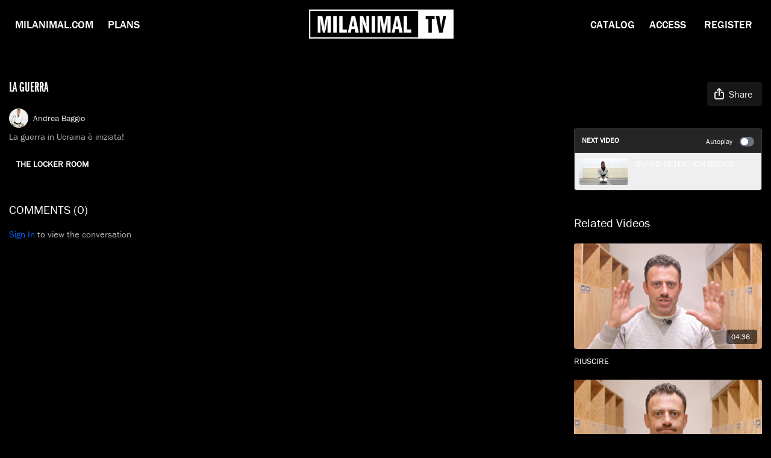

--- FILE ---
content_type: text/vnd.turbo-stream.html; charset=utf-8
request_url: https://milanimal.tv/programs/laguerra.turbo_stream?playlist_position=thumbnails&preview=false
body_size: -58
content:
<!DOCTYPE html><html><head><meta name="csrf-param" content="authenticity_token" />
<meta name="csrf-token" content="r9s2tXW49Pv8bhLB6RNONI5KnEBVgzWPbei9ldjXDzfSe0U2eCyzxp8nfC2rROTg78oSfO9apGdALj19dKYToA" /></head><body><turbo-stream action="update" target="program_show"><template>
  <turbo-frame id="program_player">
      <turbo-frame id="program_content" src="/programs/laguerra/program_content?playlist_position=thumbnails&amp;preview=false">
</turbo-frame></turbo-frame></template></turbo-stream></body></html>

--- FILE ---
content_type: text/html; charset=utf-8
request_url: https://milanimal.tv/programs/laguerra/related?vertical=true
body_size: 22748
content:
<turbo-frame id="program_related" target="_top">

    <div class=" " data-area="program-related-videos">
      <div class="cbt-related mt-8 lg:mt-0 pb-16">
        <div class="cbt-related-title text-xl font-medium">Related Videos</div>
          <div class="mt-5 flex lg:flex-col overflow-hidden overflow-x-clip lg:overflow-visible">
              <div data-area="related-video-item" class="pb-5 hidden lg:block">
                <swiper-slide
  data-card="video_1549216"
  data-custom="content-card"
  class="self-start hotwired"
    data-short-description="L&#39;importante è riuscire, non arrivare!"
    data-author-title-0="Andrea Baggio" data-author-permalink-0="andreabaggio"
>

  <a class="card-image-container" data-turbo="true" data-turbo-prefetch="false" data-turbo-action="advance" data-turbo-frame="_top" onclick="window.CatalogAnalytics(&#39;clickContentItem&#39;, &#39;video&#39;, &#39;1549216&#39;, &#39;Related Videos&#39;); window.CatalogAnalytics(&#39;clickRelatedVideo&#39;, &#39;1549216&#39;, &#39;1&#39;, &#39;program_page&#39;)" href="/programs/riuscire">
    <div class="image-container relative" data-test="catalog-card">
  <div class="relative image-content">
    <div aria-hidden="true" style="padding-bottom: 56%;"></div>
    <img loading="lazy" alt="RIUSCIRE" decoding="async"
         src="https://alpha.uscreencdn.com/images/programs/1549216/horizontal/COPERTINE_VIDEO.1644341395.png?auto=webp&width=350"
         srcset="https://alpha.uscreencdn.com/images/programs/1549216/horizontal/COPERTINE_VIDEO.1644341395.png?auto=webp&width=350 350w,
            https://alpha.uscreencdn.com/images/programs/1549216/horizontal/COPERTINE_VIDEO.1644341395.png?auto=webp&width=700 2x,
            https://alpha.uscreencdn.com/images/programs/1549216/horizontal/COPERTINE_VIDEO.1644341395.png?auto=webp&width=1050 3x"
         class="card-image b-image absolute object-cover h-full top-0 left-0" style="opacity: 1;">
  </div>
    <div class="badge flex justify-center items-center text-white content-card-badge z-0">
      <span class="badge-item">04:36</span>
      <svg xmlns="http://www.w3.org/2000/svg" width="13" height="9" viewBox="0 0 13 9" fill="none" class="badge-item content-watched-icon" data-test="content-watched-icon">
  <path fill-rule="evenodd" clip-rule="evenodd" d="M4.99995 7.15142L12.0757 0.0756836L12.9242 0.924212L4.99995 8.84848L0.575684 4.42421L1.42421 3.57568L4.99995 7.15142Z" fill="currentColor"></path>
</svg>

    </div>

</div>
<div class="content-watched-overlay"></div>

</a>  <a class="card-title" data-turbo="true" data-turbo-prefetch="false" data-turbo-action="advance" data-turbo-frame="_top" title="RIUSCIRE" aria-label="RIUSCIRE" onclick="window.CatalogAnalytics(&#39;clickContentItem&#39;, &#39;video&#39;, &#39;1549216&#39;, &#39;Related Videos&#39;); window.CatalogAnalytics(&#39;clickRelatedVideo&#39;, &#39;1549216&#39;, &#39;1&#39;, &#39;program_page&#39;)" href="/programs/riuscire">
    <span class="line-clamp-2">
      RIUSCIRE
    </span>
</a></swiper-slide>


              </div>
              <div data-area="related-video-item" class="pb-5 hidden lg:block">
                <swiper-slide
  data-card="video_1630028"
  data-custom="content-card"
  class="self-start hotwired"
    data-short-description="Sai già cosa far fare al tuo bambino quest&#39;estate? Noi, un&#39;idea, ce l&#39;abbiamo!"
    data-author-title-0="Andrea Baggio" data-author-permalink-0="andreabaggio"
>

  <a class="card-image-container" data-turbo="true" data-turbo-prefetch="false" data-turbo-action="advance" data-turbo-frame="_top" onclick="window.CatalogAnalytics(&#39;clickContentItem&#39;, &#39;video&#39;, &#39;1630028&#39;, &#39;Related Videos&#39;); window.CatalogAnalytics(&#39;clickRelatedVideo&#39;, &#39;1630028&#39;, &#39;2&#39;, &#39;program_page&#39;)" href="/programs/unestateincredibile">
    <div class="image-container relative" data-test="catalog-card">
  <div class="relative image-content">
    <div aria-hidden="true" style="padding-bottom: 56%;"></div>
    <img loading="lazy" alt="UN&#39;ESTATE INCREDIBILE" decoding="async"
         src="https://alpha.uscreencdn.com/images/programs/1630028/horizontal/COPERTINE_VIDEO.1649239717.jpg?auto=webp&width=350"
         srcset="https://alpha.uscreencdn.com/images/programs/1630028/horizontal/COPERTINE_VIDEO.1649239717.jpg?auto=webp&width=350 350w,
            https://alpha.uscreencdn.com/images/programs/1630028/horizontal/COPERTINE_VIDEO.1649239717.jpg?auto=webp&width=700 2x,
            https://alpha.uscreencdn.com/images/programs/1630028/horizontal/COPERTINE_VIDEO.1649239717.jpg?auto=webp&width=1050 3x"
         class="card-image b-image absolute object-cover h-full top-0 left-0" style="opacity: 1;">
  </div>
    <div class="badge flex justify-center items-center text-white content-card-badge z-0">
      <span class="badge-item">03:21</span>
      <svg xmlns="http://www.w3.org/2000/svg" width="13" height="9" viewBox="0 0 13 9" fill="none" class="badge-item content-watched-icon" data-test="content-watched-icon">
  <path fill-rule="evenodd" clip-rule="evenodd" d="M4.99995 7.15142L12.0757 0.0756836L12.9242 0.924212L4.99995 8.84848L0.575684 4.42421L1.42421 3.57568L4.99995 7.15142Z" fill="currentColor"></path>
</svg>

    </div>

</div>
<div class="content-watched-overlay"></div>

</a>  <a class="card-title" data-turbo="true" data-turbo-prefetch="false" data-turbo-action="advance" data-turbo-frame="_top" title="UN&#39;ESTATE INCREDIBILE" aria-label="UN&#39;ESTATE INCREDIBILE" onclick="window.CatalogAnalytics(&#39;clickContentItem&#39;, &#39;video&#39;, &#39;1630028&#39;, &#39;Related Videos&#39;); window.CatalogAnalytics(&#39;clickRelatedVideo&#39;, &#39;1630028&#39;, &#39;2&#39;, &#39;program_page&#39;)" href="/programs/unestateincredibile">
    <span class="line-clamp-2">
      UN&#39;ESTATE INCREDIBILE
    </span>
</a></swiper-slide>


              </div>
              <div data-area="related-video-item" class="pb-5 hidden lg:block">
                <swiper-slide
  data-card="video_1176624"
  data-custom="content-card"
  class="self-start hotwired"
    data-short-description="Fai CrossFit o vuoi iniziare a farlo?
Allora non puoi perderti questa puntata di THE LOCKER ROOM."
    data-author-title-0="Andrea Baggio" data-author-permalink-0="andreabaggio"
>

  <a class="card-image-container" data-turbo="true" data-turbo-prefetch="false" data-turbo-action="advance" data-turbo-frame="_top" onclick="window.CatalogAnalytics(&#39;clickContentItem&#39;, &#39;video&#39;, &#39;1176624&#39;, &#39;Related Videos&#39;); window.CatalogAnalytics(&#39;clickRelatedVideo&#39;, &#39;1176624&#39;, &#39;3&#39;, &#39;program_page&#39;)" href="/programs/farecrossfit">
    <div class="image-container relative" data-test="catalog-card">
  <div class="relative image-content">
    <div aria-hidden="true" style="padding-bottom: 56%;"></div>
    <img loading="lazy" alt="FARE CROSSFIT" decoding="async"
         src="https://alpha.uscreencdn.com/images/programs/1176624/horizontal/Schermata_2021-06-22_alle_19.43.41.1624384023.png?auto=webp&width=350"
         srcset="https://alpha.uscreencdn.com/images/programs/1176624/horizontal/Schermata_2021-06-22_alle_19.43.41.1624384023.png?auto=webp&width=350 350w,
            https://alpha.uscreencdn.com/images/programs/1176624/horizontal/Schermata_2021-06-22_alle_19.43.41.1624384023.png?auto=webp&width=700 2x,
            https://alpha.uscreencdn.com/images/programs/1176624/horizontal/Schermata_2021-06-22_alle_19.43.41.1624384023.png?auto=webp&width=1050 3x"
         class="card-image b-image absolute object-cover h-full top-0 left-0" style="opacity: 1;">
  </div>
    <div class="badge flex justify-center items-center text-white content-card-badge z-0">
      <span class="badge-item">06:38</span>
      <svg xmlns="http://www.w3.org/2000/svg" width="13" height="9" viewBox="0 0 13 9" fill="none" class="badge-item content-watched-icon" data-test="content-watched-icon">
  <path fill-rule="evenodd" clip-rule="evenodd" d="M4.99995 7.15142L12.0757 0.0756836L12.9242 0.924212L4.99995 8.84848L0.575684 4.42421L1.42421 3.57568L4.99995 7.15142Z" fill="currentColor"></path>
</svg>

    </div>

</div>
<div class="content-watched-overlay"></div>

</a>  <a class="card-title" data-turbo="true" data-turbo-prefetch="false" data-turbo-action="advance" data-turbo-frame="_top" title="FARE CROSSFIT" aria-label="FARE CROSSFIT" onclick="window.CatalogAnalytics(&#39;clickContentItem&#39;, &#39;video&#39;, &#39;1176624&#39;, &#39;Related Videos&#39;); window.CatalogAnalytics(&#39;clickRelatedVideo&#39;, &#39;1176624&#39;, &#39;3&#39;, &#39;program_page&#39;)" href="/programs/farecrossfit">
    <span class="line-clamp-2">
      FARE CROSSFIT
    </span>
</a></swiper-slide>


              </div>
              <div data-area="related-video-item" class="pb-5 hidden lg:block">
                <swiper-slide
  data-card="video_1338056"
  data-custom="content-card"
  class="self-start hotwired"
    data-short-description="Di tutte le storie che avete potuto sentire in anni di spogliatoio questa è sicuramente la più incredibile."
    data-author-title-0="Andrea Baggio" data-author-permalink-0="andreabaggio"
>

  <a class="card-image-container" data-turbo="true" data-turbo-prefetch="false" data-turbo-action="advance" data-turbo-frame="_top" onclick="window.CatalogAnalytics(&#39;clickContentItem&#39;, &#39;video&#39;, &#39;1338056&#39;, &#39;Related Videos&#39;); window.CatalogAnalytics(&#39;clickRelatedVideo&#39;, &#39;1338056&#39;, &#39;4&#39;, &#39;program_page&#39;)" href="/programs/unastoriaincredibile">
    <div class="image-container relative" data-test="catalog-card">
  <div class="relative image-content">
    <div aria-hidden="true" style="padding-bottom: 56%;"></div>
    <img loading="lazy" alt="UNA STORIA INCREDIBILE" decoding="async"
         src="https://alpha.uscreencdn.com/images/programs/1338056/horizontal/COPERTINE_VIDEO.1632238972.png?auto=webp&width=350"
         srcset="https://alpha.uscreencdn.com/images/programs/1338056/horizontal/COPERTINE_VIDEO.1632238972.png?auto=webp&width=350 350w,
            https://alpha.uscreencdn.com/images/programs/1338056/horizontal/COPERTINE_VIDEO.1632238972.png?auto=webp&width=700 2x,
            https://alpha.uscreencdn.com/images/programs/1338056/horizontal/COPERTINE_VIDEO.1632238972.png?auto=webp&width=1050 3x"
         class="card-image b-image absolute object-cover h-full top-0 left-0" style="opacity: 1;">
  </div>
    <div class="badge flex justify-center items-center text-white content-card-badge z-0">
      <span class="badge-item">05:01</span>
      <svg xmlns="http://www.w3.org/2000/svg" width="13" height="9" viewBox="0 0 13 9" fill="none" class="badge-item content-watched-icon" data-test="content-watched-icon">
  <path fill-rule="evenodd" clip-rule="evenodd" d="M4.99995 7.15142L12.0757 0.0756836L12.9242 0.924212L4.99995 8.84848L0.575684 4.42421L1.42421 3.57568L4.99995 7.15142Z" fill="currentColor"></path>
</svg>

    </div>

</div>
<div class="content-watched-overlay"></div>

</a>  <a class="card-title" data-turbo="true" data-turbo-prefetch="false" data-turbo-action="advance" data-turbo-frame="_top" title="UNA STORIA INCREDIBILE" aria-label="UNA STORIA INCREDIBILE" onclick="window.CatalogAnalytics(&#39;clickContentItem&#39;, &#39;video&#39;, &#39;1338056&#39;, &#39;Related Videos&#39;); window.CatalogAnalytics(&#39;clickRelatedVideo&#39;, &#39;1338056&#39;, &#39;4&#39;, &#39;program_page&#39;)" href="/programs/unastoriaincredibile">
    <span class="line-clamp-2">
      UNA STORIA INCREDIBILE
    </span>
</a></swiper-slide>


              </div>
          </div>
            <ds-swiper
              class="lg:hidden"
              options="{&quot;spaceBetween&quot;:8,&quot;breakpoints&quot;:{&quot;300&quot;:{&quot;slidesPerView&quot;:1.3},&quot;550&quot;:{&quot;slidesPerView&quot;:2.3}}}">
                <swiper-slide data-area="related-video-item" class="self-start">
                  <swiper-slide
  data-card="video_1549216"
  data-custom="content-card"
  class="self-start hotwired"
    data-short-description="L&#39;importante è riuscire, non arrivare!"
    data-author-title-0="Andrea Baggio" data-author-permalink-0="andreabaggio"
>

  <a class="card-image-container" data-turbo="true" data-turbo-prefetch="false" data-turbo-action="advance" data-turbo-frame="_top" onclick="window.CatalogAnalytics(&#39;clickContentItem&#39;, &#39;video&#39;, &#39;1549216&#39;, &#39;Related Videos&#39;); window.CatalogAnalytics(&#39;clickRelatedVideo&#39;, &#39;1549216&#39;, &#39;1&#39;, &#39;program_page&#39;)" href="/programs/riuscire">
    <div class="image-container relative" data-test="catalog-card">
  <div class="relative image-content">
    <div aria-hidden="true" style="padding-bottom: 56%;"></div>
    <img loading="lazy" alt="RIUSCIRE" decoding="async"
         src="https://alpha.uscreencdn.com/images/programs/1549216/horizontal/COPERTINE_VIDEO.1644341395.png?auto=webp&width=350"
         srcset="https://alpha.uscreencdn.com/images/programs/1549216/horizontal/COPERTINE_VIDEO.1644341395.png?auto=webp&width=350 350w,
            https://alpha.uscreencdn.com/images/programs/1549216/horizontal/COPERTINE_VIDEO.1644341395.png?auto=webp&width=700 2x,
            https://alpha.uscreencdn.com/images/programs/1549216/horizontal/COPERTINE_VIDEO.1644341395.png?auto=webp&width=1050 3x"
         class="card-image b-image absolute object-cover h-full top-0 left-0" style="opacity: 1;">
  </div>
    <div class="badge flex justify-center items-center text-white content-card-badge z-0">
      <span class="badge-item">04:36</span>
      <svg xmlns="http://www.w3.org/2000/svg" width="13" height="9" viewBox="0 0 13 9" fill="none" class="badge-item content-watched-icon" data-test="content-watched-icon">
  <path fill-rule="evenodd" clip-rule="evenodd" d="M4.99995 7.15142L12.0757 0.0756836L12.9242 0.924212L4.99995 8.84848L0.575684 4.42421L1.42421 3.57568L4.99995 7.15142Z" fill="currentColor"></path>
</svg>

    </div>

</div>
<div class="content-watched-overlay"></div>

</a>  <a class="card-title" data-turbo="true" data-turbo-prefetch="false" data-turbo-action="advance" data-turbo-frame="_top" title="RIUSCIRE" aria-label="RIUSCIRE" onclick="window.CatalogAnalytics(&#39;clickContentItem&#39;, &#39;video&#39;, &#39;1549216&#39;, &#39;Related Videos&#39;); window.CatalogAnalytics(&#39;clickRelatedVideo&#39;, &#39;1549216&#39;, &#39;1&#39;, &#39;program_page&#39;)" href="/programs/riuscire">
    <span class="line-clamp-2">
      RIUSCIRE
    </span>
</a></swiper-slide>


                </swiper-slide>
                <swiper-slide data-area="related-video-item" class="self-start">
                  <swiper-slide
  data-card="video_1630028"
  data-custom="content-card"
  class="self-start hotwired"
    data-short-description="Sai già cosa far fare al tuo bambino quest&#39;estate? Noi, un&#39;idea, ce l&#39;abbiamo!"
    data-author-title-0="Andrea Baggio" data-author-permalink-0="andreabaggio"
>

  <a class="card-image-container" data-turbo="true" data-turbo-prefetch="false" data-turbo-action="advance" data-turbo-frame="_top" onclick="window.CatalogAnalytics(&#39;clickContentItem&#39;, &#39;video&#39;, &#39;1630028&#39;, &#39;Related Videos&#39;); window.CatalogAnalytics(&#39;clickRelatedVideo&#39;, &#39;1630028&#39;, &#39;2&#39;, &#39;program_page&#39;)" href="/programs/unestateincredibile">
    <div class="image-container relative" data-test="catalog-card">
  <div class="relative image-content">
    <div aria-hidden="true" style="padding-bottom: 56%;"></div>
    <img loading="lazy" alt="UN&#39;ESTATE INCREDIBILE" decoding="async"
         src="https://alpha.uscreencdn.com/images/programs/1630028/horizontal/COPERTINE_VIDEO.1649239717.jpg?auto=webp&width=350"
         srcset="https://alpha.uscreencdn.com/images/programs/1630028/horizontal/COPERTINE_VIDEO.1649239717.jpg?auto=webp&width=350 350w,
            https://alpha.uscreencdn.com/images/programs/1630028/horizontal/COPERTINE_VIDEO.1649239717.jpg?auto=webp&width=700 2x,
            https://alpha.uscreencdn.com/images/programs/1630028/horizontal/COPERTINE_VIDEO.1649239717.jpg?auto=webp&width=1050 3x"
         class="card-image b-image absolute object-cover h-full top-0 left-0" style="opacity: 1;">
  </div>
    <div class="badge flex justify-center items-center text-white content-card-badge z-0">
      <span class="badge-item">03:21</span>
      <svg xmlns="http://www.w3.org/2000/svg" width="13" height="9" viewBox="0 0 13 9" fill="none" class="badge-item content-watched-icon" data-test="content-watched-icon">
  <path fill-rule="evenodd" clip-rule="evenodd" d="M4.99995 7.15142L12.0757 0.0756836L12.9242 0.924212L4.99995 8.84848L0.575684 4.42421L1.42421 3.57568L4.99995 7.15142Z" fill="currentColor"></path>
</svg>

    </div>

</div>
<div class="content-watched-overlay"></div>

</a>  <a class="card-title" data-turbo="true" data-turbo-prefetch="false" data-turbo-action="advance" data-turbo-frame="_top" title="UN&#39;ESTATE INCREDIBILE" aria-label="UN&#39;ESTATE INCREDIBILE" onclick="window.CatalogAnalytics(&#39;clickContentItem&#39;, &#39;video&#39;, &#39;1630028&#39;, &#39;Related Videos&#39;); window.CatalogAnalytics(&#39;clickRelatedVideo&#39;, &#39;1630028&#39;, &#39;2&#39;, &#39;program_page&#39;)" href="/programs/unestateincredibile">
    <span class="line-clamp-2">
      UN&#39;ESTATE INCREDIBILE
    </span>
</a></swiper-slide>


                </swiper-slide>
                <swiper-slide data-area="related-video-item" class="self-start">
                  <swiper-slide
  data-card="video_1176624"
  data-custom="content-card"
  class="self-start hotwired"
    data-short-description="Fai CrossFit o vuoi iniziare a farlo?
Allora non puoi perderti questa puntata di THE LOCKER ROOM."
    data-author-title-0="Andrea Baggio" data-author-permalink-0="andreabaggio"
>

  <a class="card-image-container" data-turbo="true" data-turbo-prefetch="false" data-turbo-action="advance" data-turbo-frame="_top" onclick="window.CatalogAnalytics(&#39;clickContentItem&#39;, &#39;video&#39;, &#39;1176624&#39;, &#39;Related Videos&#39;); window.CatalogAnalytics(&#39;clickRelatedVideo&#39;, &#39;1176624&#39;, &#39;3&#39;, &#39;program_page&#39;)" href="/programs/farecrossfit">
    <div class="image-container relative" data-test="catalog-card">
  <div class="relative image-content">
    <div aria-hidden="true" style="padding-bottom: 56%;"></div>
    <img loading="lazy" alt="FARE CROSSFIT" decoding="async"
         src="https://alpha.uscreencdn.com/images/programs/1176624/horizontal/Schermata_2021-06-22_alle_19.43.41.1624384023.png?auto=webp&width=350"
         srcset="https://alpha.uscreencdn.com/images/programs/1176624/horizontal/Schermata_2021-06-22_alle_19.43.41.1624384023.png?auto=webp&width=350 350w,
            https://alpha.uscreencdn.com/images/programs/1176624/horizontal/Schermata_2021-06-22_alle_19.43.41.1624384023.png?auto=webp&width=700 2x,
            https://alpha.uscreencdn.com/images/programs/1176624/horizontal/Schermata_2021-06-22_alle_19.43.41.1624384023.png?auto=webp&width=1050 3x"
         class="card-image b-image absolute object-cover h-full top-0 left-0" style="opacity: 1;">
  </div>
    <div class="badge flex justify-center items-center text-white content-card-badge z-0">
      <span class="badge-item">06:38</span>
      <svg xmlns="http://www.w3.org/2000/svg" width="13" height="9" viewBox="0 0 13 9" fill="none" class="badge-item content-watched-icon" data-test="content-watched-icon">
  <path fill-rule="evenodd" clip-rule="evenodd" d="M4.99995 7.15142L12.0757 0.0756836L12.9242 0.924212L4.99995 8.84848L0.575684 4.42421L1.42421 3.57568L4.99995 7.15142Z" fill="currentColor"></path>
</svg>

    </div>

</div>
<div class="content-watched-overlay"></div>

</a>  <a class="card-title" data-turbo="true" data-turbo-prefetch="false" data-turbo-action="advance" data-turbo-frame="_top" title="FARE CROSSFIT" aria-label="FARE CROSSFIT" onclick="window.CatalogAnalytics(&#39;clickContentItem&#39;, &#39;video&#39;, &#39;1176624&#39;, &#39;Related Videos&#39;); window.CatalogAnalytics(&#39;clickRelatedVideo&#39;, &#39;1176624&#39;, &#39;3&#39;, &#39;program_page&#39;)" href="/programs/farecrossfit">
    <span class="line-clamp-2">
      FARE CROSSFIT
    </span>
</a></swiper-slide>


                </swiper-slide>
                <swiper-slide data-area="related-video-item" class="self-start">
                  <swiper-slide
  data-card="video_1338056"
  data-custom="content-card"
  class="self-start hotwired"
    data-short-description="Di tutte le storie che avete potuto sentire in anni di spogliatoio questa è sicuramente la più incredibile."
    data-author-title-0="Andrea Baggio" data-author-permalink-0="andreabaggio"
>

  <a class="card-image-container" data-turbo="true" data-turbo-prefetch="false" data-turbo-action="advance" data-turbo-frame="_top" onclick="window.CatalogAnalytics(&#39;clickContentItem&#39;, &#39;video&#39;, &#39;1338056&#39;, &#39;Related Videos&#39;); window.CatalogAnalytics(&#39;clickRelatedVideo&#39;, &#39;1338056&#39;, &#39;4&#39;, &#39;program_page&#39;)" href="/programs/unastoriaincredibile">
    <div class="image-container relative" data-test="catalog-card">
  <div class="relative image-content">
    <div aria-hidden="true" style="padding-bottom: 56%;"></div>
    <img loading="lazy" alt="UNA STORIA INCREDIBILE" decoding="async"
         src="https://alpha.uscreencdn.com/images/programs/1338056/horizontal/COPERTINE_VIDEO.1632238972.png?auto=webp&width=350"
         srcset="https://alpha.uscreencdn.com/images/programs/1338056/horizontal/COPERTINE_VIDEO.1632238972.png?auto=webp&width=350 350w,
            https://alpha.uscreencdn.com/images/programs/1338056/horizontal/COPERTINE_VIDEO.1632238972.png?auto=webp&width=700 2x,
            https://alpha.uscreencdn.com/images/programs/1338056/horizontal/COPERTINE_VIDEO.1632238972.png?auto=webp&width=1050 3x"
         class="card-image b-image absolute object-cover h-full top-0 left-0" style="opacity: 1;">
  </div>
    <div class="badge flex justify-center items-center text-white content-card-badge z-0">
      <span class="badge-item">05:01</span>
      <svg xmlns="http://www.w3.org/2000/svg" width="13" height="9" viewBox="0 0 13 9" fill="none" class="badge-item content-watched-icon" data-test="content-watched-icon">
  <path fill-rule="evenodd" clip-rule="evenodd" d="M4.99995 7.15142L12.0757 0.0756836L12.9242 0.924212L4.99995 8.84848L0.575684 4.42421L1.42421 3.57568L4.99995 7.15142Z" fill="currentColor"></path>
</svg>

    </div>

</div>
<div class="content-watched-overlay"></div>

</a>  <a class="card-title" data-turbo="true" data-turbo-prefetch="false" data-turbo-action="advance" data-turbo-frame="_top" title="UNA STORIA INCREDIBILE" aria-label="UNA STORIA INCREDIBILE" onclick="window.CatalogAnalytics(&#39;clickContentItem&#39;, &#39;video&#39;, &#39;1338056&#39;, &#39;Related Videos&#39;); window.CatalogAnalytics(&#39;clickRelatedVideo&#39;, &#39;1338056&#39;, &#39;4&#39;, &#39;program_page&#39;)" href="/programs/unastoriaincredibile">
    <span class="line-clamp-2">
      UNA STORIA INCREDIBILE
    </span>
</a></swiper-slide>


                </swiper-slide>
            </ds-swiper>
        </div>
      </div>
    </div>
</turbo-frame>

--- FILE ---
content_type: text/css; charset=utf-8
request_url: https://assets-gke.uscreencdn.com/theme_assets/16664/custom.css?v=1697466150
body_size: 22439
content:
@font-face {
  font-family: "franklin-book";
  src: url("https://use.typekit.net/af/9cb78a/0000000000000000000118ad/27/l?primer=7cdcb44be4a7db8877ffa5c0007b8dd865b3bbc383831fe2ea177f62257a9191&fvd=n4&v=3") format("woff2"), url("https://use.typekit.net/af/9cb78a/0000000000000000000118ad/27/d?primer=7cdcb44be4a7db8877ffa5c0007b8dd865b3bbc383831fe2ea177f62257a9191&fvd=n4&v=3") format("woff"), url("https://use.typekit.net/af/9cb78a/0000000000000000000118ad/27/a?primer=7cdcb44be4a7db8877ffa5c0007b8dd865b3bbc383831fe2ea177f62257a9191&fvd=n4&v=3") format("opentype");
  font-display: auto;
  font-style: normal;
  font-weight: normal;
}
@font-face {
  font-family: "franklin-medium";
  src: url("https://use.typekit.net/af/2e6f07/000000000000000000011ce6/27/l?primer=7cdcb44be4a7db8877ffa5c0007b8dd865b3bbc383831fe2ea177f62257a9191&fvd=n5&v=3") format("woff2"), url("https://use.typekit.net/af/2e6f07/000000000000000000011ce6/27/d?primer=7cdcb44be4a7db8877ffa5c0007b8dd865b3bbc383831fe2ea177f62257a9191&fvd=n5&v=3") format("woff"), url("https://use.typekit.net/af/2e6f07/000000000000000000011ce6/27/a?primer=7cdcb44be4a7db8877ffa5c0007b8dd865b3bbc383831fe2ea177f62257a9191&fvd=n5&v=3") format("opentype");
  font-display: auto;
  font-style: normal;
  font-weight: normal;
}
@font-face {
  font-family: "franklin-heavy";
  src: url("https://use.typekit.net/af/c7b613/0000000000000000000118b3/27/l?primer=7cdcb44be4a7db8877ffa5c0007b8dd865b3bbc383831fe2ea177f62257a9191&fvd=n9&v=3") format("woff2"), url("https://use.typekit.net/af/c7b613/0000000000000000000118b3/27/d?primer=7cdcb44be4a7db8877ffa5c0007b8dd865b3bbc383831fe2ea177f62257a9191&fvd=n9&v=3") format("woff"), url("https://use.typekit.net/af/c7b613/0000000000000000000118b3/27/a?primer=7cdcb44be4a7db8877ffa5c0007b8dd865b3bbc383831fe2ea177f62257a9191&fvd=n9&v=3") format("opentype");
  font-display: auto;
  font-style: normal;
  font-weight: normal;
}
@font-face {
		font-family: 'Franklin-Demi';
		src: url("https://s3.amazonaws.com/unode1/assets/16664/ymty6ECoRIeaJekZo7yo_ITCFranklinGothicStd-Demi.eot"); /* IE9 Compat Modes */
		src: url("https://s3.amazonaws.com/unode1/assets/16664/ymty6ECoRIeaJekZo7yo_ITCFranklinGothicStd-Demi.eot?#iefix") format('embedded-opentype'), /* IE6-IE8 */
				 url("https://s3.amazonaws.com/unode1/assets/16664/nvEQz6eCTGSjKD5RM1yL_ITCFranklinGothicStd-Demi.woff") format('woff'), /* Modern Browsers */
				 url("https://s3.amazonaws.com/unode1/assets/16664/uCmnentTmmu9LF9Ujhta_ITCFranklinGothicStd-Demi.ttf") format('truetype'), /* Safari, Android, iOS */
				 url("https://s3.amazonaws.com/unode1/assets/16664/8lxToz7sTxeUcTDLNnxl_ITCFranklinGothicStd-Demi.svg") format('svg'); /* Legacy iOS */
		font-style: normal;
		font-weight: normal;
		text-rendering: optimizeLegibility;
}
@font-face {
		font-family: 'Franklin-DemiCp';
		src: url("https://s3.amazonaws.com/unode1/assets/16664/PPFO0KxrQSytFyex29df_ITCFranklinGothicStd-DmCp.eot"); /* IE9 Compat Modes */
		src: url("https://s3.amazonaws.com/unode1/assets/16664/PPFO0KxrQSytFyex29df_ITCFranklinGothicStd-DmCp.eot?#iefix") format('embedded-opentype'), /* IE6-IE8 */
				 url("https://s3.amazonaws.com/unode1/assets/16664/3LnTcEJ9RcKMRc4CsZgS_ITCFranklinGothicStd-DmCp.woff") format('woff'), /* Modern Browsers */
				 url("https://s3.amazonaws.com/unode1/assets/16664/DGE5yQofRYSUONe1Y68Q_ITCFranklinGothicStd-DmCp.ttf") format('truetype'), /* Safari, Android, iOS */
				 url("https://s3.amazonaws.com/unode1/assets/16664/EvBrw0lVSGO7L8DcJB6J_ITCFranklinGothicStd-DmCp.svg") format('svg'); /* Legacy iOS */
		font-style: normal;
		font-weight: normal;
		text-rendering: optimizeLegibility;
}
@font-face {
		font-family: 'Franklin-DemiXCp';
		src: url("https://s3.amazonaws.com/unode1/assets/16664/67jDkEZ6Tsac1oBJtdJ1_ITCFranklinGothicStd-DmXCp.eot"); /* IE9 Compat Modes */
		src: url("https://s3.amazonaws.com/unode1/assets/16664/67jDkEZ6Tsac1oBJtdJ1_ITCFranklinGothicStd-DmXCp.eot?#iefix") format('embedded-opentype'), /* IE6-IE8 */
				 url("https://s3.amazonaws.com/unode1/assets/16664/lf0D31F5TEiU1DBa3jrA_ITCFranklinGothicStd-DmXCp.woff") format('woff'), /* Modern Browsers */
				 url("https://s3.amazonaws.com/unode1/assets/16664/GW80oP5sR8WLzuCBC8D2_ITCFranklinGothicStd-DmXCp.ttf") format('truetype'), /* Safari, Android, iOS */
				 url("https://s3.amazonaws.com/unode1/assets/16664/Ack9Ay6kTeCsONoNwEJ4_ITCFranklinGothicStd-DmXCp.svg") format('svg'); /* Legacy iOS */
		font-style: normal;
		font-weight: normal;
		text-rendering: optimizeLegibility;
}


* {
  -webkit-font-smoothing: antialiased;
  -webkit-text-size-adjust: 100%;
  -moz-osx-font-smoothing: grayscale;
}
/* ::-webkit-input-placeholder {
  color: pink !important;
}
::-moz-placeholder {
  color: pink !important;
}
:-ms-input-placeholder {
  color: pink !important;
}
:-moz-placeholder {
  color: pink !important;
} */

b, strong {
  font-family: "franklin-medium"  !important;
  font-weight: normal !important;
}

body, html, .all-platforms {
  font-family: "franklin-book" !important;
	background-color: black !important;
	color: white;
}
p, .card-title {
		font-size: 15px !important;
		color: #abadb1 !important;
		font-family: "franklin-book" !important;
}
h1, h2, h3, h4 {
		font-weight: normal;
		color: #fff !important;
		text-transform: uppercase;
}



/* HEADER */
.header {
    margin-top: 0;
    padding: 0;
    padding-bottom: 0px;
    padding:0px !important;
}
.container-header {
		width: 100% !important;
		margin: 0 !important;
		height: 80px !important;
		display: flex !important;
		max-width: 100% !important;
}
.right-menu, .top_menu--logo, .left-menu {
		flex: 1;
}
.left-menu a, .right-menu a {
		margin: 0;
		padding: 0 10px;
}
a.join-link {
		background: rgba(0, 0, 0, 0.1) !important;
		border-radius: 50px;
		padding: 4px 16px;
}
a.join-link:hover {
		background: black !important;
}
.right-menu {
	text-align: right;
}
.index .top_menu {
	position: absolute;
	top: 0;
	z-index: 9999;
	width: 100%;
}
.top_menu .container .dropdown--action, .top_menu .container .top_menu--link {
	margin-left: 0 !important;
}
.top_menu--logo {
		justify-content: center;
		align-items: center;
		display: flex;
		margin: 0;
}
.top_menu--logo a {
		display: flex !important;
}
.top_menu--logo  img.image {
		width: 240px !important;
		height: auto !important;
}
.top_menu--logo svg {
		width: 240px;
		fill: white;
}
.top_menu .container a {
	  font-family: "franklin-medium" !important;
		text-transform: uppercase !important;
		color: white !important;
		letter-spacing: 0 !important;
		font-size: 18px !important;
}


/* TITLES*/
.hero_banner--title {
	letter-spacing: 0;
  font-family: 'Franklin-DemiXCp';
	font-family: "Franklin-DemiCp" !important;
	font-size: 7.5vw !important;
	margin: 0 auto;
	line-height: 0.9 !important;
	margin-bottom: 20px;
	text-transform: uppercase;
	text-shadow: none !important;
}
/* BUTTONS */
a.btn.btn--primary.btn--width, a.btn {
		font-size: 15px !important;
		line-height: 40px !important;
		font-family: "franklin-medium" !important;
		padding: 2px 20px !important;
		height: 40px !important;
		letter-spacing: 0;
		min-height: 0 !important;
		border-radius: 50px !important;
		font-weight: normal !important;
		display: flex;
		justify-content: center;
		align-items: center;
		margin: 0;
		/* background: #E1FF00; */
}

/* VIDEO SECTION */
.video-section-wrapper--medium.video-section-wrapper--min-height {
		min-height: auto;
}
button.play.rounded-box.state-playing {
		display: none !important;
}
.custom-video {
	position: relative;
}
.video__text-content {
	position: absolute;
	width: 100%;
	height: 100%;
	padding: 0;
	display: flex;
	flex-direction: column;
	top: 0;
	justify-content: center;
	align-items: center;
}
:root {
  --plyr-color-main: white !important;
}
.plyr--full-ui input[type=range] {
		color: var(--plyr-color-main);
}
button.plyr__control.plyr__control--overlaid [aria-hidden=true] {
    display: block;
}
.plyr__control--overlaid {
  display:none;
}
.index .plyr__progress{
  display:none !important;
}
.index .plyr__controls {
		align-items: center;
		display: flex;
		text-align: center;
		justify-content: flex-end !important;
		z-index: 99 !important;
}
.index .plyr--video.plyr--hide-controls .plyr__controls {
		opacity: 1 !important;
		transform: none !important;
}
.index .plyr--video .plyr__controls {
		background: none !important;
		transition: none !important;
		padding: 35px 15px 8px !important
}
.index .plyr--video .plyr__controls .plyr__control.plyr__tab-focus, .index .plyr--video .plyr__controls .plyr__control:hover, .index .plyr--video .plyr__controls .plyr__control[aria-expanded=true] {
		background: transparent !important;
		color: #fff;
}
.index .plyr--video.plyr--hide-controls .plyr__controls {
		pointer-events: unset !important;
}
.index .plyr.plyr--stopped .plyr__controls { display: none !important;}

.index .plyr__control svg {
height: 16px;
width: 16px;
}

@media only screen and (max-width: 750px){
  .index .plyr__volume{
		display: none !important;
  }
}

/* SPLIT SECTION */
#gym_section {
		background-color: #E1FF00;
}

.collection-two-col .collection-two-col-row {
		display: flex;
		flex-wrap: wrap;
}
.collection-two-col .collection-two-col-row .medium-up--one-half {
		width: 50%;
		display: flex;
		flex: 1;
}
a.heroimg-url.ciao {
		display: contents;
}
.collection-two-col-img {
		padding: 0;
}
.collection-two-col .collection-two-col-img {
		/* display: flex; */
		width: 100%;
}
.collection-two-col .collection-two-col-img img {
		object-fit: cover;
		display: flex;
		width: 100%;
		max-width: 100%;
}
.collection-two-col .collection-two-col-text {
		padding: 80px 8vw;
		height: auto;
		display: flex;
		flex: 1;
		flex-direction: column;
		align-items: center;
		justify-content: center;
}
.collection-two-col-row h2 {
		font-family: "Franklin-DemiXCp" !important;
		font-size: 5vw !important;
		line-height: 0.9em;
		margin: 0;
}
.collection-two-col .featured-row__subtext {
		text-align: center;
		margin-bottom: 0;
}
.featured-row__subtext {
		font-size: 15px !important;
		font-family: "franklin-medium" !important;
}
.btn {
		color: white !important;
		background: #006aff !important;
		color: black;
		text-transform: none !important;
		text-decoration: none !important;
		border: none !important;
		height: 40px !important;
		letter-spacing: 0;
		font-size: 15px !important;
		margin: 0;
		margin-top: 24px;
		font-weight: normal;
		min-height: 0 !important;
		border-radius: 50px !important;
		font-weight: normal !important;
		display: flex;
		justify-content: center;
		align-items: center;
		line-height: 40px !important;
		font-family: "franklin-medium" !important;
		padding: 2px 20px !important;
}

.empty {
		background: transparent !important;
		border: 2px solid !important;
}

/* PRE FOOTER */
#pre_footer {
		padding: 8vw 0;
		padding-bottom: 3vw;
}
.btn-inline {
		display: flex;
		justify-content: center;
}
.btn-inline a {
		margin-right: 6px !important;
		margin-left: 6px !important;
}
figure.full-image {
		margin: 0;
}
figure.full-image img {
		max-width: 100%;
		width: 100%;
}
.intro-text {
		padding: 100px 0;
		text-align: center;
}
#pre_footer h2 {
		font-family: "Franklin-DemiXCp" !important;
		font-size: 5vw !important;
		line-height: 0.9em;
		text-align: center;
		margin: 0;
		font-weight: normal !important;
}


.footer {
	padding: 25px 0 !important;
	border-top: none !important;
}
a.footer-background-color.powered-by-uscreen {
	display: none !important;
}

/* CATALOG */
.catalog {
    margin-top: 0px !important;
}
.container {
	width: 100% !important;
	max-width: 100% !important;
}
.sui-container.container {
    padding: 0 !important;
}
.container.items-grid {
    padding: 0 25px !important;
}
.container.catalog {
    padding: 0 25px !important;
}
.swiper-container:before {
    right: 100%;
    background: linear-gradient(270deg,hsl(0deg 0% 0% / 0%),hsl(0deg 0% 0% / 60%) 20px,hsl(0deg 0% 0% / 60%)) !important;
}
.swiper-container:after {
    background: linear-gradient(90deg,hsl(0deg 0% 0% / 0%),hsl(0deg 0% 0% / 60%) 20px,hsl(0deg 0% 0% / 60%)) !important;
    left: 100%;
}
a.category-title {
    font-family: "Franklin-DemiCp" !important;
    font-size: 42px !important;
    line-height: 1;
    text-align: center;
    margin: 0;
    text-transform: uppercase;
}
.s-button{
		font-family: "franklin-medium" !important;
    background-color: #006aff !important;
    border: 1px solid #006aff !important;
    color: white !important;
}
.category-see-all a {
		font-family: "franklin-medium" !important;
    background: #006aff;
    border-radius: 4px;
    padding: 8px 13px;
    color: white;
}
.category-flex[data-v-4eb28f06] {
    align-items: center !important;
}
.selectr-selected {
    border: 1px solid #313131 !important;
    background-color: #313131 !important;
    color: white !important;
}
.s-button svg g {
    stroke: white !important;
}
.light .category-see-all a, .light .category-title {
    color: #ffffff !important;
}
.light .swiper-container .swiper-slide a {
    color: white !important;
}
.card-title {
    font-size: 14px !important;
    font-weight: normal !important;
    margin-top: 10px !important;
		color: white !important;
}


/* FILTERS */
.light .ui-filters {
    background-color: #000000 !important;
    border-top: none !important;
    border-bottom: none !important;
}
/* .light .ui-filters {
    background-color: #000000 !important;
    border-top: none !important;
    border-bottom: none !important;
    background: #313131 !important;
    border-radius: 4px 4px 0 0;
    padding: 20px 25px !important;
} */
.ui-filters {
    padding: 10px 25px !important;
}
.secondary-filters {
    padding: 0 25px !important;
		margin-top: -10px !important;
}

.filter-search{
    background-color: #313131 !important;
    border: 1px solid #313131 !important;
}
.selectr-options-container {
    border: 1px solid #313131 !important;
    background-color: #313131 !important;
}
.selectr-option.selected {
    background-color: #222 !important;
}

/* SLIDER*/
.ui-featured-category.swiper-container {
    margin-bottom: 10px !important;
}
.slide-item {
	width: 100% !important;
	display: flex;
	justify-content: center;
	align-items: center;
}
h1.featured-category-title {
	font-family: "Franklin-DemiXCp" !important;
	font-size: 5vw !important;
	line-height: 0.9em !important;
	text-align: center;
	margin: 0 !important;
}

/* SINGLE VIDEO */
@media screen and (min-width: 1200px) {
.cbt-program {
    max-width: 1100px !important;
	}
}
@media screen and (min-width: 800px) {
h1.cbt-header {
    font-family: "Franklin-DemiXCp" !important;
    font-size: 5vw !important;
    line-height: 0.9em;
    text-align: center;
    margin-bottom: 15px !important;
    padding-top: 50px !important;
	}
}
@media (min-width: 700px) {
.cbt-action-bar .cbt-action {
    margin-left: 0 !important;
    margin-right: 10px !important;
	}
}
a.cbt-tabs--tab-link {
    background: #191919;
    color: white !important;
    border-radius: 4px 4px 0 0;
    padding: 10px 20px !important;
}
a.cbt-tabs--tab-link {
    display: none !important;
}

.cbt-tabs--content {
    padding: 15px 10px !important;
}
.light .cbt-tabs--subtitle {
    color: #ffffff !important;
}
.cbt-related *, .light .cbt-related .card-title, .page .light .card-title[data-v-8ce74aac] {
    color: white !important;
}
.cbt-tabs--content a {
    color: white !important;  
}
.cbt-tabs {
    margin: 0 auto;
    margin-top: 35px;
    max-width: 1100px !important;
    padding: 0px;
}
.cbt-tabs--content {
    background: #191919 !important;
    border: none !important;
		border-radius: 10px;
}
.cbt-tabs--content .container {
    padding: 25px;
		max-width: 100% !important;
}
.col-lg-4 .cbt-tabs {
    padding: 0;
}

/* CATEGORY PAGE */
.s-category-area {
    background: transparent !important;
    border: none !important;
    text-align: center;
    width: 100% !important;
}
.s-category-visual {
    display: none !important;
}
.s-category-text {
    width: 100% !important;
    padding: 0 25px !important;
}
.s-author-area {
    background-color: transparent !important;
    border-top: none !important;
}
h1.s-title, h1 {
    font-family: "Franklin-DemiXCp" !important;
    font-size: 4rem;
    line-height: 1;
    margin-bottom: 15px !important;
    padding-top: 5px !important;
	}
.light .layout .container .card-title {
	color: white !important;
}



/* COMMON PAGES */
.page .container .col-12 {
    width: 60vw !important;
    max-width: 900px !important;
    margin: 0 auto;
    padding: 40px 0;
}

/* VIDEO PLAYER */
.plyr--video .plyr__controls .plyr__control svg {
	-webkit-filter: none !important;
	filter: none !important
}
.plyr__controls__item.plyr__menu svg[aria-hidden=true] {
    display: block !important;
}
.plyr__controls__item.plyr__control[data-plyr=pip] svg[aria-hidden=true] {
    display: block !important;
}
.plyr__controls__item.plyr__control[data-plyr=fullscreen] svg.icon--pressed[aria-hidden=true] {
    display: block !important;
}
.plyr--video .plyr__controls .plyr__control.plyr__tab-focus, .plyr--video .plyr__controls .plyr__control:hover, .plyr--video .plyr__controls .plyr__control[aria-expanded=true] {
    background: #006aff !important;
    color: #fff;
}




/*mobile */
@media (max-width: 1080px) {
  .top_menu--logo svg {
    width: 210px;
  }
}
 @media (max-width: 991px) {
  .top_menu--logo svg {
    width: 180px;
    margin-right: 0px  !important;
  }
  .top_menu .container a {
    font-size: 15px !important;
  }
  .top_menu--logo {
    margin-right: 0px !important;
  }
  .left-menu a, .right-menu a {
    margin: 0;
    padding: 0px 6px;
  }
  .fa-2x {
    font-size: 15px !important;
  }
}

@media (max-width: 767px) {
  .top_menu--logo svg{
    width: 175px !important;
  }

  .index .top_menu {
    position: relative;
    top: 0;
    z-index: 9999;
    width: 100%;
}

.custom-video span{
  display:none;
}

.top_menu .container a {
    font-size: 11px !important;
}
.top_menu .container{
      height: 56px !important;
  }
  .hero_banner--title{
    margin-top: 30px;
    font-size: 30px !important;
  }
  a.btn.btn--primary.btn--width, a.btn {
    text-align: center !important;
    padding: 2px 14px !important;
    line-height: 31px !important;
    height: 30px !important;
    font-size: 14px !important;

  }
  .collection-two-col .collection-two-col-row {
    display: flex;
    flex-wrap: wrap;
    flex-direction: column-reverse;
}
.collection-two-col .collection-two-col-row .medium-up--one-half {
    width: 100%;
    display: flex;
    flex: 1;
}

.split_two_section .collection-two-col-row, .split_four_section .collection-two-col-row{
  flex-direction: column;
}

  .container.catalog {
    padding: 0 15px !important;
}

h1, h2, h3, h4 {
    color: white !important;
    font-size: 30px !important;
}
 p {
   color: white !important;
}
.collection-two-col-row h2 {
    font-size: 30px !important;
  }

  #pre_footer h2 {
   font-size: 30px !important;
  }

  .footer, .footer--link{
    color:white !important;
  }

  .mobile_menu{
    position:fixed !important;
    height:100vh !important;
    background:black !important;
    display: flex !important;
    flex-direction: column !important;
    justify-content: center !important;
  }
  .mobile_menu--exit{
    position:absolute !important;
    top:0 !important;
    text-align:right !important;
    padding:10px 15px !important;
  }
  .mobile_menu--exit .far {
    background-color: black  !important;
    border-radius: 20px;
}
  .top_menu .container .mobile_menu--link{
    color:white !important;
    text-align:center;
    font-size:15px !important;
    background: black !important;
    border: none!important;
  }
  .fa-2x {
    font-size: 1.5em !important;
  }
  .catalog{
    margin-top:0px !important;
  }
  .header{
    padding:0px !important;
  }

  h1.featured-category-title {
    font-size: 30px !important;
  }
  
  .watch-now[data-v-ae03bfd6] {
    margin-top: 10px !important;
    font-size: 15px !important;
  }
  a.category-title {
    font-size: 30px !important;
  }
  .card-title {
    font-size: 15px !important;
  }

  .cbt-tabs--content .container {
    padding: 0px !important;
  }
  .cbt-related--flex[data-v-a4b1f91c] {
      padding: 0px !important;
  }
  .cbt-area[data-v-967743c6] {
    padding-bottom: 0px !important;
  }

  div, p, a, h1, h2, h3, h4{
    font-weight:normal !important;
  }

  figure.full-image img {
      min-height: 35vh !important;
      object-fit: cover !important;
  }

  .ui-filters {
    padding: 10px 15px !important;
}

h1.s-title, h1 {
    font-size: 3rem !important;
  }
  .container.items-grid {
    padding: 0 15px !important;
}
.secondary-filters {
    padding: 0 15px !important;
}
.card-duration[data-v-8ce74aac] {
    position: absolute;
    z-index: 1 !important;
}
.btn--width {
    min-width: auto !important;
}
.container {
	padding-right: 20px  !important;
	padding-left: 20px !important;
	}
	a.mobile_menu--link.mobile_menu--exit.py-2 {
	    height: 52px !important;
	    display: flex;
	    justify-content: flex-end;
	    align-items: center;
	}
	.hero_banner--title {
    margin-top: 0 !important;
  }
  h1.hero_banner--title {
    padding: 0 !important;
  }
}

#filters path {
    stroke: white !important;
}
button.s-button svg {
    margin-right: 5px;
}

#page .s-desc div a, 
#page .s-desc div div, 
#page .s-desc div li, 
#page .s-desc div p, 
#page .s-desc div span, 
#page .s-desc div ul {
color: #ffffff!important;
}

.cbt-title {
  word-break: break-word;
  line-height: 1;
  padding-top: 0 !important;
}

.cbt-next-video {
  align-self: flex-start;
}

.cbt-program h1 {
  padding-top: 0 !important;
  margin-top: 15px;
  line-height: 1;
  margin-bottom: 0 !important;
}

.chapter-thumbnails--divider,
.chapter-thumbnails--title {
  color: #7f8b95 !important;
}

--- FILE ---
content_type: text/plain
request_url: https://www.google-analytics.com/j/collect?v=1&_v=j102&a=1221921165&t=pageview&_s=1&dl=https%3A%2F%2Fmilanimal.tv%2Fprograms%2Flaguerra&ul=en-us%40posix&dt=MILANIMAL.tv%20%7C%20LA%20GUERRA&sr=1280x720&vp=1280x720&_u=IEBAAEABAAAAACAAI~&jid=1802567585&gjid=489238141&cid=1971253910.1769900097&tid=UA-181960259-1&_gid=2069748043.1769900097&_r=1&_slc=1&z=717631969
body_size: -449
content:
2,cG-V2SBX87BT3